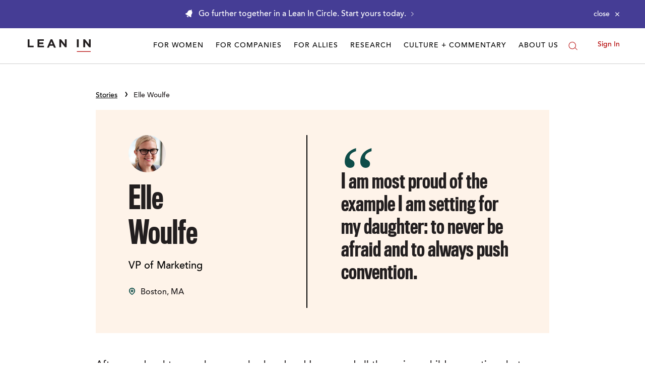

--- FILE ---
content_type: text/css; charset=utf-8
request_url: https://leanin.org/web/ui/_dist/story-detail.css.8b34212d886a025ae560.css
body_size: 2182
content:
.social-list .social-list-link{align-items:center;background-color:#b30101;border-radius:100%;color:#fff;display:flex;height:32px;justify-content:center;transition:background-color .3s ease;width:32px}.social-list .facebook .social-list-link:focus,.social-list .facebook .social-list-link:hover{background-color:#4267b2}.social-list .linkedin .social-list-link:focus,.social-list .linkedin .social-list-link:hover{background-color:#0084bf}.social-list .twitter .social-list-link:focus,.social-list .twitter .social-list-link:hover{background-color:#1da1f2}.social-list .gplus .social-list-link:focus,.social-list .gplus .social-list-link:hover{background-color:#e15b4d}.recirc-columns .recirc-img{border-radius:50%;height:150px;position:relative;width:150px}.recirc-columns .recirc-img .icon-wrapper{background-color:#fff;border-radius:50%;bottom:0;content:"";height:45px;position:absolute;right:0;width:45px;z-index:1}.recirc-columns .recirc-top{display:flex;justify-content:center}.recirc-columns .recirc-top .recirc-icon{fill:#b30101;height:100%;width:40%}.recirc-columns .recirc-bottom{max-width:100%;padding:0 20px}.recirc-columns .recirc-column{align-items:center;display:flex;flex-direction:column}.peachcard-hero{display:flex;min-height:450px;position:relative}.peachcard-hero.tall{min-height:570px}.peachcard-hero .container{min-height:360px}.peachcard-hero.tall .container{min-height:570px}.peachcard-hero .hero-image{bottom:0;left:0;position:absolute;right:0;top:0}.peachcard-hero .hero-content{padding:50px 30px;position:relative}.peachcard-hero .hero-content .summary p:last-child{margin-bottom:0}.peachcard-hero.has-border .hero-content{border-bottom:3px solid #0e4d49}.peachcard-hero .summary{font-size:20px;line-height:1.5}.peachcard-hero .titling-1{font-size:80px}.content-card-resource-wrapper{display:flex;flex-basis:auto;flex-direction:column}.content-card-resource{flex-grow:1}.content-card-resource .content-card-resource-bg-image{padding-bottom:60.7%}.content-card-resource .content-card-resource-body{background-color:#fff;display:flex;flex-direction:column;flex-grow:1;padding:20px 30px;position:relative}.content-card-resource .content-card-resource-copy{color:#221e1f}.content-card-resource .content-card-resource-type{background-color:#fff;color:#000;left:15px;padding:15px;position:absolute;text-transform:uppercase;top:-30px}.content-card-resource .content-card-resource-type:after{background-color:#0e4d49;bottom:-5px;content:"";height:1px;left:15px;position:absolute;width:30px}.content-card-resource .content-card-resource-type+.content-card-resource-heading{margin-top:30px}.content-card-resource .body-top{flex-grow:1}.content-card-resource .body-bottom{display:flex;justify-content:space-between}.content-card-resource .body-bottom .external-indicator{fill:currentColor;margin-top:2px;opacity:0;transition:opacity .123s ease}.content-card-resource .content-card-resource-type{font-size:14px}.content-card-resource .content-card-resource-cta{color:#b30101;padding-right:50px;transition:color .123s ease;width:100%}.content-card-resource .content-card-resource-cta .svg-icon{display:inline-block;margin-right:-20px;margin-top:0;transform:translateX(20px);transition:fill .123s ease;vertical-align:middle}.content-card-resource,.content-card-resource .content-card-resource-body,.content-card-resource .content-card-resource-category,.content-card-resource .content-card-resource-copy,.content-card-resource .content-card-resource-heading,.content-card-resource .content-card-resource-type,.content-card-resource .content-card-resource-type:after{transition:background .3s ease,color .3s ease}.content-card-resource:focus,.content-card-resource:focus .content-card-resource-body,.content-card-resource:focus .content-card-resource-type,.content-card-resource:hover,.content-card-resource:hover .content-card-resource-body,.content-card-resource:hover .content-card-resource-type{background:#0e4d49}.content-card-resource:focus .content-card-resource-type:after,.content-card-resource:hover .content-card-resource-type:after{background:#fff}.content-card-resource:focus .content-card-resource-category,.content-card-resource:focus .content-card-resource-copy,.content-card-resource:focus .content-card-resource-cta,.content-card-resource:focus .content-card-resource-heading,.content-card-resource:focus .content-card-resource-type,.content-card-resource:hover .content-card-resource-category,.content-card-resource:hover .content-card-resource-copy,.content-card-resource:hover .content-card-resource-cta,.content-card-resource:hover .content-card-resource-heading,.content-card-resource:hover .content-card-resource-type{color:#fff}.content-card-resource:focus .external-indicator,.content-card-resource:hover .external-indicator{color:#fff;opacity:1}.touch .content-card-resource .external-indicator{opacity:1}.header-wrapper:after,.header-wrapper:before{background:#221e1f;content:"";display:block;flex:1;width:100%}.header-wrapper .header-title{letter-spacing:4px;max-width:calc(100% - 80px)}.header-wrapper.dark .header-title:after,.header-wrapper.dark .header-title:before,.header-wrapper.dark:after,.header-wrapper.dark:before{background:#221e1f}.header-wrapper.light .header-title:after,.header-wrapper.light .header-title:before,.header-wrapper.light:after,.header-wrapper.light:before{background:#fff}.header-wrapper.animate:after,.header-wrapper.animate:before{flex:0;opacity:0;transition:opacity .5s ease .5s,flex .75s ease .5s}.header-wrapper.animate .header-title span{opacity:0;transition:opacity .5s ease .25s}.header-wrapper.animate .header-title:after,.header-wrapper.animate .header-title:before{height:0;opacity:0;transition:opacity .2s ease,height .5s ease}.header-wrapper.animate.in-screen:after,.header-wrapper.animate.in-screen:before{flex:1;opacity:1}.header-wrapper.animate.in-screen .header-title span{opacity:1}.header-wrapper.animate.in-screen .header-title:after,.header-wrapper.animate.in-screen .header-title:before{height:100%;opacity:1}@font-face{font-display:swap;font-family:Avenir;font-style:normal;font-weight:700;src:url(254328659c32efda402f.eot);src:url(dbad07c0094fe0fefb4e.woff2) format("woff2"),url(49e2ec803c0783c68e0e.woff) format("woff"),url(dcd7bfc487b3cc75d562.ttf) format("truetype")}.story-tile{display:block;height:100%;transition:background .2s ease,color .2s ease}.story-tile .tile-copy{color:#212121;font-size:16px}.story-tile .tile-copy__name{font-family:Avenir,sans-serif;letter-spacing:2px}.story-tile .tile-copy__occupation{font-size:14px}.story-tile:focus,.story-tile:hover{background:#f5bc9f}.story-tile:focus .tile-copy,.story-tile:hover .tile-copy{color:#212121}.portrait{border-radius:50%;display:inline-block;min-height:64px;min-width:64px;padding-bottom:21%;width:21%}.pagination .bg-default{background-color:var(--color-light-yellow)}.breadcrumbs{padding-left:0}.breadcrumbs li:not(:first-of-type):before{color:#000;content:"›";font-size:24px;height:10px;margin-right:10px;width:5px}.breadcrumbs li .crumb-link{color:#000;text-decoration:underline}.bio-container .bio-header .bio-details{position:relative}.bio-container .bio-header .bio-details:after{background:#000;content:"";height:100%;position:absolute;right:30px;top:0;width:2px}.bio-container .bio-header .titling-1{font-size:60px;line-height:1.16;word-spacing:9999px}.bio-container .bio-header .heading-4{font-family:Avenir,sans-serif;font-weight:300}.bio-container .bio-header .location .svg-icon{height:16px;margin-top:-5px;width:14px}.bio-container .bio-header .pullquote .pullquote-wrapper{margin-left:-28px;padding:0 0 0 50px;position:relative}.bio-container .bio-header .pullquote blockquote{margin:0;padding-top:70px}.bio-container .bio-header .pullquote blockquote:before{color:#0e4d49;content:"“";font-family:Georgia,serif;font-size:150px;line-height:1;position:absolute;top:0}.bio-content{padding:0}.bio-content .ugc{font-size:20px;line-height:1.35}.avatar{border-radius:50%;display:inline-block;padding-bottom:20%;width:20%}.avatar-recirc{border-radius:50%;padding-bottom:58%;width:58%}.social-list .social-list-link{background-color:#0e4d49}.more-stories{padding-bottom:0}.more-stories .heading-1{font-size:60px}.header-wrapper:after,.header-wrapper:before{height:2px}.header-wrapper .header-title:after,.header-wrapper .header-title:before{display:none}@media (max-width:1023px){.peachcard-hero .hero-content{padding:30px}.bio-container .bio-header{flex-direction:column}.bio-container .bio-header .bio-details:after{bottom:auto;display:block;height:2px;position:relative;right:auto;top:auto;width:100%}.bio-container .bio-header{text-align:center}.bio-container .bio-header .info{margin-bottom:10px}.bio-container .bio-header .location-wrapper{display:inline-block;margin-bottom:20px}.bio-container .bio-header .pullquote .pullquote-wrapper{margin:20px 0 0;padding:0}.bio-container .bio-header .pullquote blockquote:before{left:50%;transform:translateX(-50%)}.avatar{padding-bottom:32%;width:32%}}@media (max-width:767px) and (min-width:320px){.header-wrapper .header-title{font-size:12px;padding:16px 8px}}@media (max-width:767px){.recirc-columns{display:block}.recirc-columns .recirc-bottom{padding:0}.recirc-columns .recirc-column{padding-left:50px;padding-right:50px}.peachcard-hero,.peachcard-hero.tall{display:block;min-height:0}.peachcard-hero .container,.peachcard-hero.tall .container{min-height:0}.peachcard-hero .hero-image{display:flex;height:150px;justify-content:center;position:static}.peachcard-hero .hero-content{padding:20px}.peachcard-hero .summary p:last-child{margin-bottom:0}.peachcard-hero .hero-ctas .button{width:100%}.peachcard-hero .titling-1{font-size:60px}.content-card-resource .content-card-resource-cta{padding-right:30px}.story-tile .portrait-wrapper{width:100%}.story-tile .description{padding-top:10px}.story-tile .tile-copy.heading-5{margin-bottom:0}.portrait{display:block;padding-bottom:100%;width:100%}.breadcrumbs{padding-left:15px}.bio-container .bio-header{padding:30px 10px}.bio-container .bio-header .pullquote .heading-1{font-size:24px;line-height:1.2}.bio-content{padding:0 15px}.more-stories .heading-1{margin:30px}.more-stories .portrait-wrapper{width:100%}.more-stories .story-text{width:auto}}@media (min-width:768px){.story-tile .description{color:#212121;font-size:25px;min-height:90px}.bio-container .bio-header .pullquote blockquote .titling-2{font-size:40px;font-weight:300;letter-spacing:0;line-height:1.125}}@media (prefers-reduced-motion:reduce){.header-wrapper.animate:after,.header-wrapper.animate:before{flex:1;opacity:1}.header-wrapper.animate .header-title span{opacity:1}.header-wrapper.animate .header-title:after,.header-wrapper.animate .header-title:before{height:100%;opacity:1}}

--- FILE ---
content_type: application/javascript
request_url: https://prism.app-us1.com/?a=650002305&u=https%3A%2F%2Fleanin.org%2Fstories%2Felle-woulfe
body_size: 116
content:
window.visitorGlobalObject=window.visitorGlobalObject||window.prismGlobalObject;window.visitorGlobalObject.setVisitorId('a32cfb4c-9eda-464d-beed-9d2bc7ca35ba', '650002305');window.visitorGlobalObject.setWhitelistedServices('', '650002305');